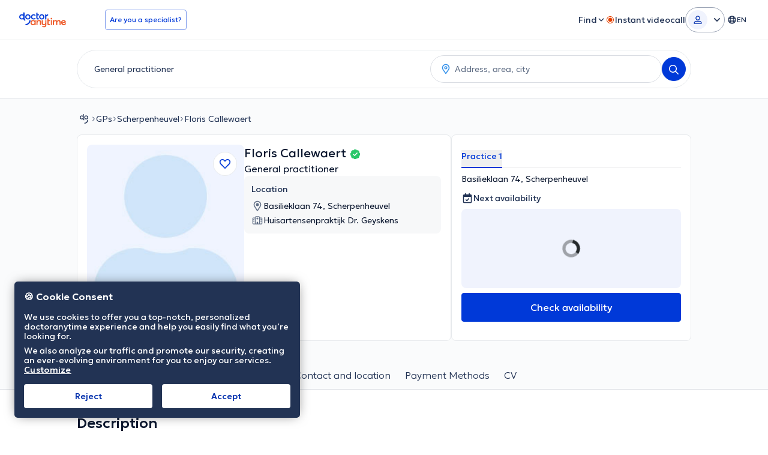

--- FILE ---
content_type: text/javascript
request_url: https://www.doctoranytime.be/dist/vite/index.BLx2_-ir.js
body_size: 284
content:
import{c as p}from"./localizerHelper.BapUfS6Z.js";import{d as t}from"./dom.CZsrNE0w.js";import{f as l}from"./index.qLagHiLh.js";import{i as s}from"./index.BXW6Awhn.js";var a=(n=>(n.banner="mobile-app-promo-banner",n.hiddenBanner="mobile-app-promo-banner__hidden",n))(a||{}),e=(n=>(n.banner="data-mobile-app-promo-banner",n.appLinkBtn="data-mobile-app-promo-banner-app-link-btn",n.closeBtn="data-mobile-app-promo-banner-close-btn",n))(e||{});function c(){s("md")||(d()?(m(),b()):f())}const d=()=>t(`[${e.banner}]`).length!==0,m=()=>{const n=t(`[${e.closeBtn}]`);if(n.length!==0){if(n.length>1){console.error("[TS]: found more than 1 close button for the mobile app promo banner in the same view.");return}n[0].addEventListener("click",function(i){const r=this.closest(`[${e.banner}]`);if(r===null){console.error("[TS] mobile-app-promo-banner module: found action icon without banner parent");return}r.classList.add(a.hiddenBanner),fetch(p("/DeepLink/HideMobileAppBannerAjax"),{method:"POST"}).then(o=>{if(!o.ok)throw new Error(`[TS] error on post /DeepLink/HideMobileAppBannerAjax: ${o.status} ${o.statusText}`)})})}},b=()=>{const n=t(`[${e.appLinkBtn}]`);if(n.length!==0){if(n.length>1){console.error("[TS]: found more than 1 app link button for the mobile app promo banner in the same view.");return}n[0].addEventListener("click",function(i){const r=this.closest(`[${e.banner}]`);if(r===null){console.error("[TS] mobile-app-promo-banner module: found action icon without banner parent");return}r.classList.add(a.hiddenBanner)})}},f=()=>{window.mobileAppPromoBanner&&window.mobileAppPromoBanner.fallbackRedirectErrorMessage&&l.error({title:window.mobileAppPromoBanner.fallbackRedirectErrorMessage})},w={init:c};export{w as m};


--- FILE ---
content_type: text/javascript
request_url: https://www.doctoranytime.be/dist/vite/podcast-helper.BabZwg51.js
body_size: 263
content:
import{i as u}from"./index.-U0Hr164.js";import{y as i}from"./youtube-helper.1kmbQuZD.js";import{o as l}from"./helpers.D_Dt5h6J.js";const m=n=>{const t=i.getId(n);return{thumb:i.getThumb(t,i.enQualityModes.HIGH),id:t}},p=(n,t,o)=>{u();const e=document.querySelector(".js-podcast-modal"),s=e==null?void 0:e.querySelector(".js-podcast-modal-video-cont"),r=e==null?void 0:e.querySelector(".js-podcast-title"),c=e==null?void 0:e.querySelector(".js-podcast-description");if(r&&(r.innerHTML=n),c&&(c.innerHTML=t),s&&(s.innerHTML=i.createIframe(o)),l("podcast-modal"),s){const a=s.querySelector("iframe");a&&f(a)}},f=n=>{const t=document.documentElement,o=new MutationObserver(()=>{t.classList.contains("has-modal-open")||(i.videoActions(n,"STOP"),o.disconnect())});o.observe(t,{attributes:!0,attributeFilter:["class"]})},S=()=>{document.querySelectorAll(".js-single-podcast-cont").forEach(t=>{const o=t.querySelector(".js-podcast-thumb-image");if(!o)return;const e=o.dataset.videoUrl,s=m(e);o.src=s.thumb,o.addEventListener("click",()=>{const r=t.querySelector(".js-podcast-title"),c=t.querySelector(".js-podcast-description"),a=(r==null?void 0:r.textContent)||"",d=(c==null?void 0:c.textContent)||"";p(a,d,s.id)})})};export{S as p};


--- FILE ---
content_type: text/javascript
request_url: https://www.doctoranytime.be/dist/vite/ts-premium-doctor-profile.DMRJU9uS.js
body_size: 10119
content:
var ve=Object.defineProperty,he=Object.defineProperties;var we=Object.getOwnPropertyDescriptors;var V=Object.getOwnPropertySymbols;var ye=Object.prototype.hasOwnProperty,Le=Object.prototype.propertyIsEnumerable;var U=(e,t,o)=>t in e?ve(e,t,{enumerable:!0,configurable:!0,writable:!0,value:o}):e[t]=o,H=(e,t)=>{for(var o in t||(t={}))ye.call(t,o)&&U(e,o,t[o]);if(V)for(var o of V(t))Le.call(t,o)&&U(e,o,t[o]);return e},W=(e,t)=>he(e,we(t));var Se=(e,t)=>()=>(t||e((t={exports:{}}).exports,t),t.exports);var m=(e,t,o)=>new Promise((n,r)=>{var s=c=>{try{i(o.next(c))}catch(d){r(d)}},a=c=>{try{i(o.throw(c))}catch(d){r(d)}},i=c=>c.done?n(c.value):Promise.resolve(c.value).then(s,a);i((o=o.apply(e,t)).next())});import{m as be}from"./index.BLx2_-ir.js";import{i as Ce}from"./index.j-oGdMiX.js";import{i as ke}from"./index.Vm3DfNeQ.js";import{g as L}from"./universalAnalyticsEvents.BHTbLIQp.js";import{i as Ie}from"./index.DY6hxFBp.js";import{d as u,o as Pe,a as ne}from"./dom.CZsrNE0w.js";import{i as Ae}from"./index.-U0Hr164.js";import{c as Ee,o as De}from"./helpers.D_Dt5h6J.js";import{e as se}from"./url.D8QHctbn.js";import{a as A,e as Re}from"./post.-M1TuCue.js";import{u as xe}from"./index.C-oIOqGq.js";import{u as qe}from"./index.UZ3HlM_o.js";import{u as R}from"./index.DApuzuUm.js";import{l as F,e as G}from"./index.f65a6q88.js";import{i as Te}from"./types.BWdXMtgP.js";import{g as Be}from"./index.BZyr5uTp.js";import{r as Me}from"./index.CPOezMXa.js";import{g as re}from"./dat.DYt1eiG5.js";import{s as ie,u as z}from"./dat-button.DEM2WLvs.js";import{c as Oe}from"./localizerHelper.BapUfS6Z.js";import{f as J}from"./index.qLagHiLh.js";import{m as $e,e as Ne}from"./store.CoGIvpCk.js";import{m as _e,p as Fe,e as Ge,f as je}from"./index.-u1OycQB.js";import{p as Ze}from"./podcast-helper.BabZwg51.js";import{o as ze}from"./elementInViewport.xe4FPB9B.js";import{s as Ve}from"./index.CxltKkc4.js";import{i as Ue}from"./index.BXW6Awhn.js";import"./transitions.Chb054bN.js";import"./customEventStore.Di2snKOi.js";import"./random.C19Uxin4.js";import"./svg-icons.GpiUBzog.js";import"./mobileAppBridge.B4WE9REV.js";import"./index.DAd6JZmK.js";import"./index.DVr7pHH2.js";import"./get.DIIWfK1Q.js";import"./storage.DURJf6MP.js";import"./youtube-helper.1kmbQuZD.js";import"./autocomplete.es.CDc26xOw.js";import"./googleGeocoder.CkZCNc4x.js";var Vt=Se(b=>{const j="d-split-bottom-sheet";Ae();const He=u("[data-dropdown-wrapper]"),We=u("[data-d-page-split-bottom-sheet-cta");function Je(){He.forEach(e=>{Pe(e,()=>{const t=e.querySelector("[data-d-page-split-button-dropdown]");t&&(t.classList.contains("hidden")||(t.classList.add("hidden"),k("collapse")))},{})}),We.forEach(e=>{e.addEventListener("click",()=>{Ee()})}),ne(document,"click","[data-d-page-split-button]",function(e,t){const o=e.getAttribute("data-d-page-split-button");o==="bottom-sheet"?Ke():o==="dropdown"&&Qe(e)}),document.addEventListener("DatModalAfterOpen",function(e){var o;!((o=e==null?void 0:e.detail)!=null&&o.id)||e.detail.id!==j||k("expand")}),document.addEventListener("DatModalAfterClose",function(e){var o;!((o=e==null?void 0:e.detail)!=null&&o.id)||e.detail.id!==j||k("collapse")})}function Qe(e){const t=e.closest("[data-dropdown-wrapper]");if(!t)return;const o=t.querySelector("[data-d-page-split-button-dropdown]");o&&(o.classList.contains("hidden")?(o.classList.remove("hidden"),k("expand")):(o.classList.add("hidden"),k("collapse")))}function Ke(){De(j)}function k(e){L("splitMenuInteraction",e)}const Ye={init:Je},T=qe(),Xe=xe(),B="tsFavDoctorId",I=u('.js-fav-doctor [data-button-type="addToFavorites"]')[0],P=u('.js-fav-doctor [data-button-type="removeFromFavorites"]')[0],M=u('.js-fav-doctor [data-button-type="loginToAddToFavorites"]')[0],ae=u(".js-fav-doctor .js-favoriteDoctorCount"),Q=e=>m(null,null,function*(){const t=yield A({url:"/Doctors/AddToFavorites",body:{doctorId:e}});if(t.Success!==se.Success)return;I.classList.add("!hidden"),P.classList.remove("!hidden");const o=t.Data;o!==null&&ae.forEach(n=>{n.textContent=o.toString()})}),et=e=>m(null,null,function*(){const t=yield A({url:"/Doctors/RemoveFromFavorites",body:{doctorId:e}});if(t.Success!==se.Success)return;I.classList.remove("!hidden"),P.classList.add("!hidden");let o=t.Data;o!==null&&(o<0&&(o=0),ae.forEach(n=>{n.textContent=o.toString()}))}),tt=()=>{if(Xe.isUserPatient){const o=T.getItem(B);o&&(T.removeItem(B),Q(o))}const{doctorId:e}=R(),t=e.toString();I==null||I.addEventListener("click",()=>{Q(t)}),P==null||P.addEventListener("click",()=>{et(t)}),M==null||M.addEventListener("click",function(){T.setItem(B,t)})};var ce=(e=>(e.NO_JS_LOADED="MapBox js load failed",e.NO_CSS_LOADED="MapBox css load failed",e.NO_DATA="MapBox has no data to render map",e.NO_VALID_DATA="MapBox has no valid data to render map",e.MAPBOX_NOT_SUPPORTED="MapBox is not supported by this browser",e))(ce||{});const l={datAccessToken:"pk.eyJ1IjoiZG9jdG9yYW55dGltZWdyIiwiYSI6ImNqc2Z4eGF6bTBxNXg0YW1uYjZxbmVscjkifQ.GWoS-AYzwbLgiw_I3EfBoA",username:"doctoranytimegr",styleId:"cjskg2ewd61s21fmq2894hvfi",markers:{main:{id:"mainPin",path:window.location.origin+"/images/assets/map-pins/location-pin.png",width:23,height:31},cluster:{id:"clusterPin",path:window.location.origin+"/images/assets/map-pins/cluster-pin.png",width:35,height:42}},mainSourceId:"doctors",clusterLayerId:"clusters",singlePointLayerId:"unclustered-point",zoom:13,maxZoom:16,clusterZoom:20,staticZoom:13},de=(e,t)=>{const o=e.reduce((d,p)=>{var E;const g=((E=p==null?void 0:p.properties)==null?void 0:E.popupContent)||"";return d+g},"");if(o==="")return;const r=e[0].geometry,s=[r.coordinates[0],r.coordinates[1]],a=t.project(s);a.y-=l.markers.main.height/2;const i=t.unproject(a);t.easeTo({center:s}),new window.mapboxgl.Popup({offset:Math.max(l.markers.main.width,l.markers.main.height)/2}).setLngLat(i).setHTML(o).addTo(t)},ot=e=>{const t=`/d/${e.SpecSlug}/${e.DoctorSlug}`;return`
    <div class="box-map-popup search-map-googleInfowindow">
        <table>
            <tr style ="width:100%;">
                <td style="vertical-align:top;">
                    <a href="${t}" class="d-avatar">
                        <img
                            style="width:70px;"
                            src= "${e.ImageUrl}?maxwidth=40"
                            title="${e.DoctorName}"
                            alt="${e.DoctorName}"
                        />
                    </a>
                </td>
                <td style="padding-left:5px;float:left;line-height:14px;vertical-align:middle;">
                    <p class="d-name">
                        <a href="${t}">${e.DoctorName}</a>
                    </p>
                    <p class="d-spec">${e.SpecName}<p/>
                    <p class="d-address">${e.Address}, ${e.CityName}</p>
                </td>
            </tr>
        </table>
    </div>
    `},nt=e=>{const t=`${e.Address}, ${e.CityName}, ${e.PrefectureName}, ${e.Zip}`,o=t.replace("&","-"),n=e.OverrideGoogleGeocodingLink!=null&&e.OverrideGoogleGeocodingLink?e.OverrideGoogleGeocodingLink:e.CoordinatesGeocodedFromAddress!=null&&e.CoordinatesGeocodedFromAddress?`https://www.google.com/maps/search/?api=1&query=${e.Latitude},${e.Longitude}`:`https://www.google.com/maps?daddr=${o}`,r=window.LocalizedResources.Get("Doctor.Profile.MapDirections");return`
    <div class="text-1420 max-w-[280px]">
        <p class="mb-1"><strong>${e.DoctorName}</strong></p>
        <p class="mb-2">${t}</p>
        <p><a target=_blank href="${n}" title="${r}">${r}</a></p>
    </div>
    `};let O=null;const f=()=>(O===null&&(O={map:{}}),O),st=e=>{const t=f();return t.map=e,t},rt=()=>new Promise(e=>{const{map:t}=f();t.on("load",()=>{e()})}),it=()=>{const{map:e}=f(),t=e.getCanvas();e.on("mouseenter",l.clusterLayerId,function(){t.style.cursor="pointer"}),e.on("mouseleave",l.clusterLayerId,function(){t.style.cursor=""}),e.on("mouseenter",l.singlePointLayerId,function(){t.style.cursor="pointer"}),e.on("mouseleave",l.singlePointLayerId,function(){t.style.cursor=""})},at=()=>{const{map:e}=f();e.on("zoom",()=>{u(".mapboxgl-popup").forEach(o=>{o.remove()})})},ct=()=>{const{map:e,options:t}=f();if(!(t!=null&&t.sendAnalytics))return;let o=e.getZoom();e.on("zoomend",function(n){const r=e.getZoom(),s=r>o?"zoomIn":"zoomOut";L("mapInteraction",s),o=r}),e.on("moveend",function(n){!!n.originalEvent&&L("mapInteraction","move")})},dt=()=>{const{map:e,options:t}=f();e.on("click",l.singlePointLayerId,function(o){t!=null&&t.sendAnalytics&&L("mapInteraction","practicePinClick");const n=e.queryRenderedFeatures(o.point,{layers:[l.singlePointLayerId]});de(n,e)})},lt=()=>{const{map:e,options:t}=f();e.on("click",l.clusterLayerId,function(o){var d,p;t!=null&&t.sendAnalytics&&L("mapInteraction","clusterPinClick");const r=e.queryRenderedFeatures(o.point,{layers:[l.clusterLayerId]})[0],s=(d=r.properties)==null?void 0:d.cluster_id,a=(p=r.properties)==null?void 0:p.point_count,i=r.geometry,c=e.getSource(l.mainSourceId);c.getClusterExpansionZoom(s,(g,E)=>{if(g)return;if(e.getZoom()>=l.maxZoom)c.getClusterLeaves(s,a,0,(x,q)=>{if(x)return;de(q,e)});else{const x=E+1;e.easeTo({center:[i.coordinates[0],i.coordinates[1]],zoom:x,easing:q=>Math.sqrt(1-Math.pow(q-1,2))})}})})},ut=()=>new Promise(e=>{const{map:t}=f(),o=n=>{n.target&&n.target.loaded()&&(t.off("render",o),e())};t.on("render",o)}),h={loadMap:rt,changeCursorOnHover:it,closePopupsOnZoom:at,onPointClick:dt,onClusterClick:lt,mapRender:ut,onMapInteractionAnalytics:ct},pt=function(e,t){const o=!isNaN(e)&&e>=-90&&e<=90,n=!isNaN(t)&&t>=-180&&t<=180;return o&&n},mt=e=>m(null,null,function*(){const t=[];if(e.length===0)return t;if(!(yield F(G.mapBoxSDK)))return console.error("MapBoxSDK load failed"),t;const n=mapboxSdk({accessToken:l.datAccessToken}),r=e.map(s=>n.geocoding.forwardGeocode({query:s,autocomplete:!1,limit:1}).send());try{return(yield Promise.all(r)).filter(c=>{var d,p;return((p=(d=c==null?void 0:c.body)==null?void 0:d.features)==null?void 0:p.length)>0}).map(c=>{const d=c.body.features[0];return{longitude:d.center[0],latitude:d.center[1],query:c.request.params.query,index:-1}})}catch(s){return console.error(s),t}}),le=e=>m(null,null,function*(){if(Array.isArray(e))return ft(e);{const o=e;if(o.geolocateNullCoords){const n=gt(o),r=yield mt(n),s=vt(r,o);return K(s)}else return K(o)}}),ue=e=>{const t={type:"FeatureCollection",features:[]};return e.forEach((o,n)=>{const r=parseFloat(o.longitude),s=parseFloat(o.latitude);if(!pt(s,r)){console.error("Malformed coordinates",o);return}const i={id:n,type:"Feature",geometry:{type:"Point",coordinates:[r,s]},properties:{popupContent:o.popupContent}};t.features.push(i)}),t},ft=e=>e.map(t=>({latitude:t.Latitude,longitude:t.Longitude,popupContent:ot(t)})),K=e=>e.practices.map(t=>({latitude:t.Latitude.toString(),longitude:t.Longitude.toString(),popupContent:nt(t)})),gt=e=>e.practices.filter(t=>!t.HasCoordinates).map(t=>pe(t.Address,t.CityName,t.PrefectureName)),vt=(e,t)=>{const o=[...e];return e.forEach((n,r)=>{t.practices.find((s,a)=>{const i=pe(s.Address,s.CityName,s.PrefectureName);return i===n.query&&(o[r].index=a),i===n.query})}),o.forEach(n=>{const r=t.practices[n.index];r.Longitude=n.longitude,r.Latitude=n.latitude,r.HasCoordinates=!0,r.CoordinatesGeocodedFromAddress=!0}),t},pe=(e,t,o)=>`${e}, ${t}, ${o}`,ht=e=>m(null,null,function*(){const{map:t,options:o}=f();yield wt(),t.addSource(l.mainSourceId,{type:"geojson",data:e,cluster:!0,clusterMaxZoom:l.clusterZoom,clusterRadius:50}),t.addLayer({id:l.clusterLayerId,type:"symbol",source:l.mainSourceId,filter:["has","point_count"],layout:{"icon-image":l.markers.cluster.id,"icon-size":1,"icon-anchor":"bottom","text-anchor":"bottom","text-offset":[0,-1.3],"text-field":"{point_count_abbreviated}","text-font":["Geologica Cursive Medium"],"text-size":14},paint:{"text-color":"#0039D8"}}),t.addLayer({id:l.singlePointLayerId,type:"symbol",source:l.mainSourceId,filter:["!",["has","point_count"]],layout:{"icon-image":l.markers.main.id,"icon-anchor":"bottom","icon-size":1}}),o!=null&&o.pointsForDev&&t.addLayer({id:"devDoints",type:"circle",source:l.mainSourceId,paint:{"circle-color":"#4264fb","circle-radius":2,"circle-stroke-width":1,"circle-stroke-color":"#ffffff"}})}),wt=()=>new Promise(e=>{const{map:t}=f();t.loadImage(l.markers.cluster.path,(o,n)=>{if(o)throw o;n&&t.addImage(l.markers.cluster.id,n),t.loadImage(l.markers.main.path,(r,s)=>{if(r)throw r;s&&(t.addImage(l.markers.main.id,s),e())})})});function yt(e,t,o){return m(this,null,function*(){if(!(e instanceof HTMLElement)){if(!Te(e))throw new Error("container is not valid");if(e=u(e)[0],!e)throw new Error("container not found")}if(!(yield F(G.mapBoxCss)))return C("NO_CSS_LOADED");if(!(yield F(G.mapBoxJs)))return C("NO_JS_LOADED");if(!window.mapboxgl.supported())return C("MAPBOX_NOT_SUPPORTED");const s=yield le(t);if(s.length===0)return C("NO_DATA");const a=ue(s);if(a.features.length===0)return C("NO_VALID_DATA");const i=a.features[0].geometry,c={container:e,style:`mapbox://styles/${l.username}/${l.styleId}?optimize=true`,zoom:l.zoom,maxZoom:l.maxZoom,center:[i.coordinates[0],i.coordinates[1]]};window.mapboxgl.accessToken=l.datAccessToken;const d=new window.mapboxgl.Map(c);st(d),yield h.loadMap();const p=new window.mapboxgl.NavigationControl;return d.addControl(p),yield ht(a),h.changeCursorOnHover(),h.closePopupsOnZoom(),h.onClusterClick(),h.onPointClick(),h.onMapInteractionAnalytics(),yield h.mapRender(),{success:!0,errorCode:null,errorMessage:null}})}const C=e=>({success:!1,errorCode:e,errorMessage:ce[e]});let D=null;const Lt=()=>{var e;(e=u("[data-practice-map-button]")[0])==null||e.addEventListener("click",function(){return m(this,null,function*(){const t=this.closest("[data-practice-map-status]"),o=u("[data-practice-map]")[0];if(!t||!o)return;t.setAttribute("data-practice-map-status","loading");const{mapData:n}=R();D=n;const r=me(n),s=yield yt(o,r);t.setAttribute("data-practice-map-status",s.success?"loaded":"no-results")})}),window.EventBus.on("DPagePracticeSelected",function(t){D&&bt()&&Ct()})};function me(e){const t=St();if(!t||!(e!=null&&e.practices))return e;const o=e.practices.find(n=>{var r;return((r=n.PracticeId)==null?void 0:r.toString())===t});return o?W(H({},e),{practices:[o]}):e}function St(){var e,t;return((t=(e=document.querySelector("#practice-section [data-practice-selector]"))==null?void 0:e.selectedOptions[0])==null?void 0:t.value)||""}function bt(){const{map:e}=f();return!!(e&&e.getSource)}function Ct(){return m(this,null,function*(){const{map:e}=f();if(!(!e||!D))try{const t=me(D),o=yield le(t);if(o.length===0)return;const n=ue(o),r=e.getSource(l.mainSourceId);r!=null&&r.setData&&(r.setData(n),kt(e,n))}catch(t){console.error("Map update failed:",t)}})}function kt(e,t){if(t.features.length<=0)return;const o=t.features[0].geometry.coordinates;e.flyTo({center:o,zoom:l.zoom,duration:1e3})}const It=document.querySelectorAll(".js-menu-item"),S=document.querySelector("nav[data-page-nav]"),v=document.querySelectorAll("nav a[data-premium-d-page-nav-link]"),w=document.querySelector("[data-previous-nav-item]"),y=document.querySelector("[data-next-nav-item]"),fe=()=>S.offsetHeight+8,$=new Map,Pt=new IntersectionObserver(function(e,t){var n,r;let o=null;for(const s of e)s.intersectionRatio!==0&&s.boundingClientRect.bottom>=fe()?$.set(s.target.id,s):$.delete(s.target.id);for(const s of $.values())(o===null||s.boundingClientRect.bottom<o.boundingClientRect.bottom)&&(o=s);for(const s of v){const a=s.getAttribute("href"),i=s.closest("li");if(!i)throw new Error("No nav <li> element found");if(o&&a===`#${o.target.id}`){i.classList.add("active");const c=i.getBoundingClientRect(),d=S.getBoundingClientRect();let p=d.left;w&&w.offsetWidth>0&&(p=w.getBoundingClientRect().right);let g=d.right;y&&y.offsetWidth>0&&(g=y.getBoundingClientRect().left),c.left<p?(n=S.querySelector("ul"))==null||n.scrollBy({left:c.left-p,behavior:"smooth"}):c.right>g&&((r=S.querySelector("ul"))==null||r.scrollBy({left:c.right-g,behavior:"smooth"}))}else i.classList.remove("active")}},{root:null,rootMargin:"0px",threshold:Be(100)});function At(){document.documentElement.style.setProperty("--scroll-padding",fe()+"px"),It.forEach(e=>Pt.observe(e)),Et(),Dt()}function Et(){const e=document.querySelector("[data-back-to-top-button]"),t=document.getElementById("main-section");!e||!t||(new IntersectionObserver(function(o){o.forEach(n=>{n.intersectionRatio==0?e.classList.remove("!hidden"):e.classList.add("!hidden")})},{root:null,threshold:[0,1]}).observe(t),e.addEventListener("click",function(o){window.scrollTo(0,0),window.location.hash&&history.pushState("",document.title,window.location.pathname+window.location.search)}))}function Dt(){if(!w||!y)return;const e=v[0],t=v[v.length-1],o=new IntersectionObserver((n,r)=>{for(const s of n)s.target===e?w.classList.toggle("lg:block",s.intersectionRatio!==1):s.target===t&&y.classList.toggle("lg:block",s.intersectionRatio!==1)},{root:null,threshold:1});o.observe(e),o.observe(t),w.addEventListener("click",function(n){var i;const r=w.getBoundingClientRect().right;let s=v[0];for(const c of v){const d=c.getBoundingClientRect().right;d<r&&d>s.getBoundingClientRect().right&&(s=c)}const a=r-s.getBoundingClientRect().left;(i=S.querySelector("ul"))==null||i.scrollBy({left:-(a+1),behavior:"smooth"})}),y.addEventListener("click",function(n){var i;const r=y.getBoundingClientRect().left;let s=v[v.length-1];for(const c of v){const d=c.getBoundingClientRect().left;d>r&&d<s.getBoundingClientRect().left&&(s=c)}const a=s.getBoundingClientRect().right-r;(i=S.querySelector("ul"))==null||i.scrollBy({left:a+1,behavior:"smooth"})})}const Rt={init:At},N=document.querySelector("#practice-section [data-practice-selector]"),_=document.querySelector("#payment-section [data-practice-selector]");function xt(){!N&&!_||(window.EventBus.on("DPagePracticeSelected",function(e){Y(N,e.practiceId),Y(_,e.practiceId)}),qt(),X(N,"practice-section"),X(_,"payment-section"))}function Y(e,t){var n;if(!e)return;const o=(n=[...e.options].find(r=>r.value===t))==null?void 0:n.value;o&&e.value!==o&&(e.value=o,e.dispatchEvent(new Event("change")))}function qt(){document.querySelectorAll("[data-practice-nav-link]").forEach(e=>{e.addEventListener("click",function(t){const o=e.getAttribute("data-practice-nav-link");o&&window.EventBus.emit("DPagePracticeSelected",{practiceId:o})})})}function X(e,t){e&&e.addEventListener("change",function(o){var s;const n=e.selectedOptions[0].value;if(!n)return;const r=(s=document.getElementById(t))==null?void 0:s.querySelectorAll("[data-target-practice-info]");r==null||r.forEach(a=>{const i=a.getAttribute("data-target-practice-info"),c=!!i&&i===n;a.classList.toggle("hidden",!c)}),window.EventBus.emit("DPagePracticeSelected",{practiceId:n})})}const Tt=()=>{u(".js-guest-review-btn").forEach(e=>{e.addEventListener("click",function(t){t.preventDefault();const o=this.dataset.guestReviewUrl,n=t;n.ctrlKey||n.button===2?window.open(o,"_blank"):o&&(window.location.href=o)})})},Bt=()=>{const e=re.get("ShownReviewsCount"),{doctorId:t}=R();let o=e,n="all";const r=u(".js-reviews-menu-item"),s=u(".js-get-more-reviews")[0];r.forEach(a=>{a.addEventListener("click",function(){return m(this,null,function*(){var c,d;n=a.getAttribute("data-type"),(c=this.closest(".js-reviews-menu"))==null||c.classList.add("disabled");const i=yield A({url:"/Doctors/LoadMoreReviews",body:{doctorId:t,shownReviewsType:n,reviewsOffset:0,newUserIcon:!1,specServiceId:0,isRedesignView:!0}});(d=this.closest(".js-reviews-menu"))==null||d.classList.remove("disabled"),r.forEach(p=>{p.classList.remove("active")}),this.classList.add("active"),u(".js-review-list").forEach(p=>{p.innerHTML=i.HtmlResult}),o=i.Data,s==null||s.classList.toggle("!hidden",o===-1),window.dispatchEvent(new CustomEvent("dPageReviews::reviewsLoaded"))})})}),s==null||s.addEventListener("click",function(){return m(this,null,function*(){if(o===-1)return;ie(this,!0);const a=yield A({url:"/Doctors/LoadMoreReviews",body:{doctorId:t,shownReviewsType:n,reviewsOffset:o,newUserIcon:!1,specServiceId:0,isRedesignView:!0}});u(".js-review-list").forEach(i=>{i.innerHTML+=a.HtmlResult}),o=a.Data,z(this,!0),s==null||s.classList.toggle("!hidden",o===-1),window.dispatchEvent(new CustomEvent("dPageReviews::reviewsLoaded"))})})},ge=()=>{u('[data-single-review="btn"]').forEach(e=>{const t=e.closest('[data-single-review="wrapper"]');if(!t||t.getAttribute("data-single-review-status")==="initialized")return;const o=t.querySelector('[data-single-review="content"]');o&&(t.setAttribute("data-single-review-status","initialized"),e.addEventListener("click",function(){e.querySelectorAll('[data-single-review="btn-icon"]').forEach(r=>{r.classList.toggle("hidden")}),o.classList.toggle("hidden")}))})};window.addEventListener("dPageReviews::reviewsLoaded",()=>{ge()});function Mt(...e){if(u("[data-underline-tabs]").length!==0)for(const t of e)ne(`[data-underline-tabs="${t}"]`,"click","[data-underline-tab]",function(o,n){var s;n.preventDefault(),u(`[data-underline-tabs="${t}"] [data-underline-tab]`).forEach(a=>{var c;a.classList.remove("active");const i=a.getAttribute("data-underline-tab");(c=document.querySelector(`[data-underline-tab-content="${t}-${i}"]`))==null||c.classList.add("hidden")}),o.classList.add("active");const r=o.getAttribute("data-underline-tab");(s=document.querySelector(`[data-underline-tab-content="${t}-${r}"]`))==null||s.classList.remove("hidden")})}function Ot(){Mt("service-insurances"),$t(),u(".js-toggle-related-services").forEach(e=>{e.addEventListener("click",function(t){const o=e.closest("[data-service-wrapper]");if(!o)return;const n=[...o.querySelectorAll("[data-related-services-expand], [data-related-services-collapse]")].find(r=>!r.classList.contains("!hidden"));n==null||n.dispatchEvent(new Event("click"))})}),Nt()}function $t(){const e=u("[data-related-services-list]"),t=u("[data-related-services-expand]"),o=u("[data-related-services-collapse]");e.length===0&&t.length===0&&o.length===0||(t.forEach(n=>{n.addEventListener("click",function(r){var a,i;r.preventDefault();const s=n.getAttribute("data-related-services-expand");n.classList.add("!hidden"),(a=document.querySelector(`[data-related-services-collapse="${s}"]`))==null||a.classList.remove("!hidden"),(i=document.querySelector(`[data-related-services-list="${s}"]`))==null||i.classList.remove("hidden")})}),o.forEach(n=>{n.addEventListener("click",function(r){var a,i;r.preventDefault();const s=n.getAttribute("data-related-services-collapse");n.classList.add("!hidden"),(a=document.querySelector(`[data-related-services-expand="${s}"]`))==null||a.classList.remove("!hidden"),(i=document.querySelector(`[data-related-services-list="${s}"]`))==null||i.classList.add("hidden")})}))}function Nt(){return m(this,null,function*(){const e=u("[data-send-price-request]");for(const t of e)t.addEventListener("click",function(o){return m(this,null,function*(){var r,s;ie(t),(r=window.AmplitudeHelper)==null||r.logEvent({eventName:"doctor profile action",eventProperties:{action:"price request"}});const n=yield A({url:Oe("/d/addpricerequest"),body:{doctorServiceId:t.getAttribute("data-send-price-request")},contentType:Re.FORM});z(t),n.Success?(J.success({title:n.Message||window.LocalizedResources.Get("Doctor.Crm.FlashMessage.Success.Title")}),(s=t.closest("[data-price-request-wrapper]"))==null||s.remove()):J.error({title:n.Message||window.LocalizedResources.Get("Global.ErrorOccured")})})})})}const _t=()=>{const{doctorId:e}=R();$e(Ne.ViewDoctorPage,{doctorId:e.toString()})},Ft=re.get("EnableCookiesConsent");let Z={moveStickyBtnGroup:!1,bottom:0};const Gt=()=>{const e=Ft?u("#cm")[0]:u("#notif--privacy")[0];if(!e)return;const t=e.getBoundingClientRect();let o=window.innerHeight-t.bottom;o<0&&(o=0),Z={moveStickyBtnGroup:!0,bottom:e.clientHeight+o+8}};function jt(){const e=document.querySelector("[data-sticky-btn-group]");if(!e)return;const t=()=>{Gt();const{moveStickyBtnGroup:n,bottom:r}=Z;n&&(e.style.setProperty("bottom",`${r}px`),e.classList.remove("bottom-10"))},o=()=>{const{moveStickyBtnGroup:n}=Z;n&&(e.style.removeProperty("bottom"),e.classList.add("bottom-10"))};document.addEventListener("consentScriptLoaded",function(n){t()},!1),document.addEventListener("consentProcessed",function(n){o()},!1),window.EventBus.on("CookiesNotificationBanner:Appeared",function(){t()}),window.EventBus.on("CookiesNotificationBanner:Dismissed",function(){o()})}function Zt(){_e.init({postFetchCallback:(e,t,o)=>{var a;const n=(a=o.closest("[data-book-area]"))==null?void 0:a.querySelector("[data-book-area-main-appt-cta]"),r=window.globalSettings.Country,s=(r==null?void 0:r.toLowerCase())==="gr";if(n&&(z(n),e||n.setAttribute("disabled","disabled"),s)){const i=document.querySelector(".sticky-area-content"),c=document.querySelectorAll("[data-contact-practitioner-cta]");if(n)if(e)n.classList.remove("hidden");else{n.classList.add("hidden"),c.forEach(g=>{g.classList.remove("hidden")});const d=document.querySelector(".tw-details-addresses"),p=document.querySelector(".tw-no-availability");p==null||p.classList.remove("hidden"),d==null||d.classList.add("hidden","md:flex")}i&&e&&i.classList.remove("hidden")}}}),Fe.init()}function zt(){return m(this,null,function*(){const e=window.globalSettings.Country;if(!((e==null?void 0:e.toLowerCase())==="gr"))return;const o=document.querySelectorAll(`[${Ge.AVAIL_AREA}]`);if(o.length!==0)try{const n=Array.from(o).map(d=>je(d)),s=(yield Promise.all(n)).some(d=>d&&d.Availabilities.length>0),a=document.querySelector(".tw-no-availability"),i=document.querySelector(".tw-details-addresses"),c=document.querySelector(".sticky-area-content");s?(a==null||a.classList.add("hidden"),i==null||i.classList.remove("hidden","md:flex"),c==null||c.classList.remove("hidden")):(a==null||a.classList.remove("hidden"),i==null||i.classList.add("hidden","md:flex"))}catch(n){console.error("Error checking practices availability:",n)}})}jt();Rt.init();Ie();Ce(!0);ke();pageData.hasQnA&&L("DoctorsWithQnA","DoctorsWithQnASection");var te,oe;pageData.hasIntroVideo&&L("page_has_intro_video",{eventLabel:(te=pageData.doctorId)==null?void 0:te.toString(),eventDoctorId:(oe=pageData.doctorId)==null?void 0:oe.toString()});be.init();Ye.init();tt();Me();Zt();xt();Ot();Bt();Tt();ge();Lt();_t();const ee=document.querySelectorAll(".js-single-podcast-cont");ee.length>0&&ze({target:Array.from(ee),onEnterViewport:()=>{Ze()},mode:"once"});document.addEventListener("DOMContentLoaded",function(){Ve(),Ue("md")||setTimeout(()=>{zt()},500)})});export default Vt();
